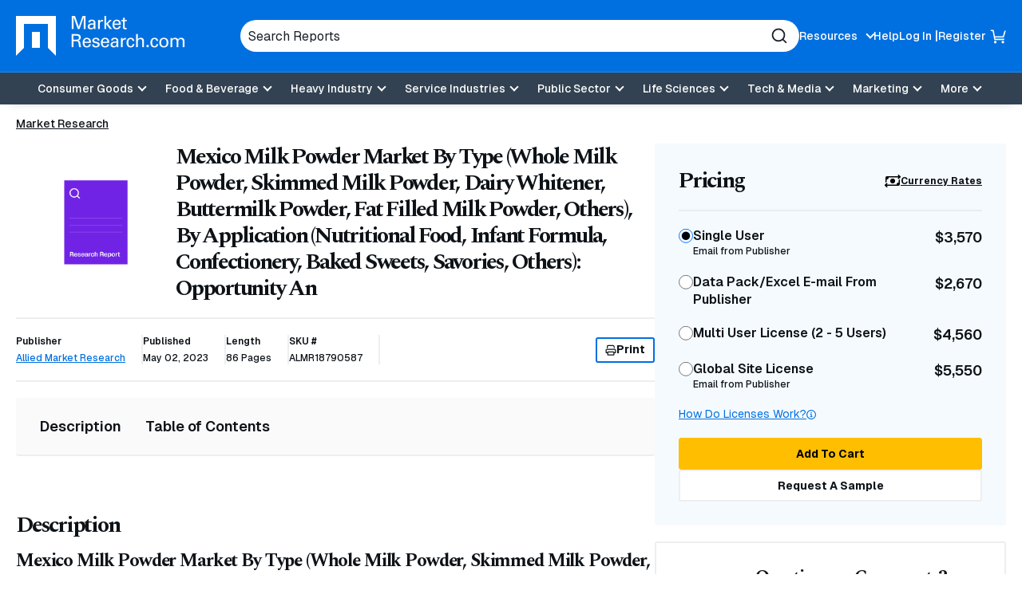

--- FILE ---
content_type: text/html; charset=utf-8
request_url: https://www.google.com/recaptcha/api2/anchor?ar=1&k=6Le_6BsTAAAAAIs1JBRiYcBjIYIwjRTBuU_rn0xQ&co=aHR0cHM6Ly93d3cubWFya2V0cmVzZWFyY2guY29tOjQ0Mw..&hl=en&v=N67nZn4AqZkNcbeMu4prBgzg&size=normal&anchor-ms=20000&execute-ms=30000&cb=5j15paled9ry
body_size: 49527
content:
<!DOCTYPE HTML><html dir="ltr" lang="en"><head><meta http-equiv="Content-Type" content="text/html; charset=UTF-8">
<meta http-equiv="X-UA-Compatible" content="IE=edge">
<title>reCAPTCHA</title>
<style type="text/css">
/* cyrillic-ext */
@font-face {
  font-family: 'Roboto';
  font-style: normal;
  font-weight: 400;
  font-stretch: 100%;
  src: url(//fonts.gstatic.com/s/roboto/v48/KFO7CnqEu92Fr1ME7kSn66aGLdTylUAMa3GUBHMdazTgWw.woff2) format('woff2');
  unicode-range: U+0460-052F, U+1C80-1C8A, U+20B4, U+2DE0-2DFF, U+A640-A69F, U+FE2E-FE2F;
}
/* cyrillic */
@font-face {
  font-family: 'Roboto';
  font-style: normal;
  font-weight: 400;
  font-stretch: 100%;
  src: url(//fonts.gstatic.com/s/roboto/v48/KFO7CnqEu92Fr1ME7kSn66aGLdTylUAMa3iUBHMdazTgWw.woff2) format('woff2');
  unicode-range: U+0301, U+0400-045F, U+0490-0491, U+04B0-04B1, U+2116;
}
/* greek-ext */
@font-face {
  font-family: 'Roboto';
  font-style: normal;
  font-weight: 400;
  font-stretch: 100%;
  src: url(//fonts.gstatic.com/s/roboto/v48/KFO7CnqEu92Fr1ME7kSn66aGLdTylUAMa3CUBHMdazTgWw.woff2) format('woff2');
  unicode-range: U+1F00-1FFF;
}
/* greek */
@font-face {
  font-family: 'Roboto';
  font-style: normal;
  font-weight: 400;
  font-stretch: 100%;
  src: url(//fonts.gstatic.com/s/roboto/v48/KFO7CnqEu92Fr1ME7kSn66aGLdTylUAMa3-UBHMdazTgWw.woff2) format('woff2');
  unicode-range: U+0370-0377, U+037A-037F, U+0384-038A, U+038C, U+038E-03A1, U+03A3-03FF;
}
/* math */
@font-face {
  font-family: 'Roboto';
  font-style: normal;
  font-weight: 400;
  font-stretch: 100%;
  src: url(//fonts.gstatic.com/s/roboto/v48/KFO7CnqEu92Fr1ME7kSn66aGLdTylUAMawCUBHMdazTgWw.woff2) format('woff2');
  unicode-range: U+0302-0303, U+0305, U+0307-0308, U+0310, U+0312, U+0315, U+031A, U+0326-0327, U+032C, U+032F-0330, U+0332-0333, U+0338, U+033A, U+0346, U+034D, U+0391-03A1, U+03A3-03A9, U+03B1-03C9, U+03D1, U+03D5-03D6, U+03F0-03F1, U+03F4-03F5, U+2016-2017, U+2034-2038, U+203C, U+2040, U+2043, U+2047, U+2050, U+2057, U+205F, U+2070-2071, U+2074-208E, U+2090-209C, U+20D0-20DC, U+20E1, U+20E5-20EF, U+2100-2112, U+2114-2115, U+2117-2121, U+2123-214F, U+2190, U+2192, U+2194-21AE, U+21B0-21E5, U+21F1-21F2, U+21F4-2211, U+2213-2214, U+2216-22FF, U+2308-230B, U+2310, U+2319, U+231C-2321, U+2336-237A, U+237C, U+2395, U+239B-23B7, U+23D0, U+23DC-23E1, U+2474-2475, U+25AF, U+25B3, U+25B7, U+25BD, U+25C1, U+25CA, U+25CC, U+25FB, U+266D-266F, U+27C0-27FF, U+2900-2AFF, U+2B0E-2B11, U+2B30-2B4C, U+2BFE, U+3030, U+FF5B, U+FF5D, U+1D400-1D7FF, U+1EE00-1EEFF;
}
/* symbols */
@font-face {
  font-family: 'Roboto';
  font-style: normal;
  font-weight: 400;
  font-stretch: 100%;
  src: url(//fonts.gstatic.com/s/roboto/v48/KFO7CnqEu92Fr1ME7kSn66aGLdTylUAMaxKUBHMdazTgWw.woff2) format('woff2');
  unicode-range: U+0001-000C, U+000E-001F, U+007F-009F, U+20DD-20E0, U+20E2-20E4, U+2150-218F, U+2190, U+2192, U+2194-2199, U+21AF, U+21E6-21F0, U+21F3, U+2218-2219, U+2299, U+22C4-22C6, U+2300-243F, U+2440-244A, U+2460-24FF, U+25A0-27BF, U+2800-28FF, U+2921-2922, U+2981, U+29BF, U+29EB, U+2B00-2BFF, U+4DC0-4DFF, U+FFF9-FFFB, U+10140-1018E, U+10190-1019C, U+101A0, U+101D0-101FD, U+102E0-102FB, U+10E60-10E7E, U+1D2C0-1D2D3, U+1D2E0-1D37F, U+1F000-1F0FF, U+1F100-1F1AD, U+1F1E6-1F1FF, U+1F30D-1F30F, U+1F315, U+1F31C, U+1F31E, U+1F320-1F32C, U+1F336, U+1F378, U+1F37D, U+1F382, U+1F393-1F39F, U+1F3A7-1F3A8, U+1F3AC-1F3AF, U+1F3C2, U+1F3C4-1F3C6, U+1F3CA-1F3CE, U+1F3D4-1F3E0, U+1F3ED, U+1F3F1-1F3F3, U+1F3F5-1F3F7, U+1F408, U+1F415, U+1F41F, U+1F426, U+1F43F, U+1F441-1F442, U+1F444, U+1F446-1F449, U+1F44C-1F44E, U+1F453, U+1F46A, U+1F47D, U+1F4A3, U+1F4B0, U+1F4B3, U+1F4B9, U+1F4BB, U+1F4BF, U+1F4C8-1F4CB, U+1F4D6, U+1F4DA, U+1F4DF, U+1F4E3-1F4E6, U+1F4EA-1F4ED, U+1F4F7, U+1F4F9-1F4FB, U+1F4FD-1F4FE, U+1F503, U+1F507-1F50B, U+1F50D, U+1F512-1F513, U+1F53E-1F54A, U+1F54F-1F5FA, U+1F610, U+1F650-1F67F, U+1F687, U+1F68D, U+1F691, U+1F694, U+1F698, U+1F6AD, U+1F6B2, U+1F6B9-1F6BA, U+1F6BC, U+1F6C6-1F6CF, U+1F6D3-1F6D7, U+1F6E0-1F6EA, U+1F6F0-1F6F3, U+1F6F7-1F6FC, U+1F700-1F7FF, U+1F800-1F80B, U+1F810-1F847, U+1F850-1F859, U+1F860-1F887, U+1F890-1F8AD, U+1F8B0-1F8BB, U+1F8C0-1F8C1, U+1F900-1F90B, U+1F93B, U+1F946, U+1F984, U+1F996, U+1F9E9, U+1FA00-1FA6F, U+1FA70-1FA7C, U+1FA80-1FA89, U+1FA8F-1FAC6, U+1FACE-1FADC, U+1FADF-1FAE9, U+1FAF0-1FAF8, U+1FB00-1FBFF;
}
/* vietnamese */
@font-face {
  font-family: 'Roboto';
  font-style: normal;
  font-weight: 400;
  font-stretch: 100%;
  src: url(//fonts.gstatic.com/s/roboto/v48/KFO7CnqEu92Fr1ME7kSn66aGLdTylUAMa3OUBHMdazTgWw.woff2) format('woff2');
  unicode-range: U+0102-0103, U+0110-0111, U+0128-0129, U+0168-0169, U+01A0-01A1, U+01AF-01B0, U+0300-0301, U+0303-0304, U+0308-0309, U+0323, U+0329, U+1EA0-1EF9, U+20AB;
}
/* latin-ext */
@font-face {
  font-family: 'Roboto';
  font-style: normal;
  font-weight: 400;
  font-stretch: 100%;
  src: url(//fonts.gstatic.com/s/roboto/v48/KFO7CnqEu92Fr1ME7kSn66aGLdTylUAMa3KUBHMdazTgWw.woff2) format('woff2');
  unicode-range: U+0100-02BA, U+02BD-02C5, U+02C7-02CC, U+02CE-02D7, U+02DD-02FF, U+0304, U+0308, U+0329, U+1D00-1DBF, U+1E00-1E9F, U+1EF2-1EFF, U+2020, U+20A0-20AB, U+20AD-20C0, U+2113, U+2C60-2C7F, U+A720-A7FF;
}
/* latin */
@font-face {
  font-family: 'Roboto';
  font-style: normal;
  font-weight: 400;
  font-stretch: 100%;
  src: url(//fonts.gstatic.com/s/roboto/v48/KFO7CnqEu92Fr1ME7kSn66aGLdTylUAMa3yUBHMdazQ.woff2) format('woff2');
  unicode-range: U+0000-00FF, U+0131, U+0152-0153, U+02BB-02BC, U+02C6, U+02DA, U+02DC, U+0304, U+0308, U+0329, U+2000-206F, U+20AC, U+2122, U+2191, U+2193, U+2212, U+2215, U+FEFF, U+FFFD;
}
/* cyrillic-ext */
@font-face {
  font-family: 'Roboto';
  font-style: normal;
  font-weight: 500;
  font-stretch: 100%;
  src: url(//fonts.gstatic.com/s/roboto/v48/KFO7CnqEu92Fr1ME7kSn66aGLdTylUAMa3GUBHMdazTgWw.woff2) format('woff2');
  unicode-range: U+0460-052F, U+1C80-1C8A, U+20B4, U+2DE0-2DFF, U+A640-A69F, U+FE2E-FE2F;
}
/* cyrillic */
@font-face {
  font-family: 'Roboto';
  font-style: normal;
  font-weight: 500;
  font-stretch: 100%;
  src: url(//fonts.gstatic.com/s/roboto/v48/KFO7CnqEu92Fr1ME7kSn66aGLdTylUAMa3iUBHMdazTgWw.woff2) format('woff2');
  unicode-range: U+0301, U+0400-045F, U+0490-0491, U+04B0-04B1, U+2116;
}
/* greek-ext */
@font-face {
  font-family: 'Roboto';
  font-style: normal;
  font-weight: 500;
  font-stretch: 100%;
  src: url(//fonts.gstatic.com/s/roboto/v48/KFO7CnqEu92Fr1ME7kSn66aGLdTylUAMa3CUBHMdazTgWw.woff2) format('woff2');
  unicode-range: U+1F00-1FFF;
}
/* greek */
@font-face {
  font-family: 'Roboto';
  font-style: normal;
  font-weight: 500;
  font-stretch: 100%;
  src: url(//fonts.gstatic.com/s/roboto/v48/KFO7CnqEu92Fr1ME7kSn66aGLdTylUAMa3-UBHMdazTgWw.woff2) format('woff2');
  unicode-range: U+0370-0377, U+037A-037F, U+0384-038A, U+038C, U+038E-03A1, U+03A3-03FF;
}
/* math */
@font-face {
  font-family: 'Roboto';
  font-style: normal;
  font-weight: 500;
  font-stretch: 100%;
  src: url(//fonts.gstatic.com/s/roboto/v48/KFO7CnqEu92Fr1ME7kSn66aGLdTylUAMawCUBHMdazTgWw.woff2) format('woff2');
  unicode-range: U+0302-0303, U+0305, U+0307-0308, U+0310, U+0312, U+0315, U+031A, U+0326-0327, U+032C, U+032F-0330, U+0332-0333, U+0338, U+033A, U+0346, U+034D, U+0391-03A1, U+03A3-03A9, U+03B1-03C9, U+03D1, U+03D5-03D6, U+03F0-03F1, U+03F4-03F5, U+2016-2017, U+2034-2038, U+203C, U+2040, U+2043, U+2047, U+2050, U+2057, U+205F, U+2070-2071, U+2074-208E, U+2090-209C, U+20D0-20DC, U+20E1, U+20E5-20EF, U+2100-2112, U+2114-2115, U+2117-2121, U+2123-214F, U+2190, U+2192, U+2194-21AE, U+21B0-21E5, U+21F1-21F2, U+21F4-2211, U+2213-2214, U+2216-22FF, U+2308-230B, U+2310, U+2319, U+231C-2321, U+2336-237A, U+237C, U+2395, U+239B-23B7, U+23D0, U+23DC-23E1, U+2474-2475, U+25AF, U+25B3, U+25B7, U+25BD, U+25C1, U+25CA, U+25CC, U+25FB, U+266D-266F, U+27C0-27FF, U+2900-2AFF, U+2B0E-2B11, U+2B30-2B4C, U+2BFE, U+3030, U+FF5B, U+FF5D, U+1D400-1D7FF, U+1EE00-1EEFF;
}
/* symbols */
@font-face {
  font-family: 'Roboto';
  font-style: normal;
  font-weight: 500;
  font-stretch: 100%;
  src: url(//fonts.gstatic.com/s/roboto/v48/KFO7CnqEu92Fr1ME7kSn66aGLdTylUAMaxKUBHMdazTgWw.woff2) format('woff2');
  unicode-range: U+0001-000C, U+000E-001F, U+007F-009F, U+20DD-20E0, U+20E2-20E4, U+2150-218F, U+2190, U+2192, U+2194-2199, U+21AF, U+21E6-21F0, U+21F3, U+2218-2219, U+2299, U+22C4-22C6, U+2300-243F, U+2440-244A, U+2460-24FF, U+25A0-27BF, U+2800-28FF, U+2921-2922, U+2981, U+29BF, U+29EB, U+2B00-2BFF, U+4DC0-4DFF, U+FFF9-FFFB, U+10140-1018E, U+10190-1019C, U+101A0, U+101D0-101FD, U+102E0-102FB, U+10E60-10E7E, U+1D2C0-1D2D3, U+1D2E0-1D37F, U+1F000-1F0FF, U+1F100-1F1AD, U+1F1E6-1F1FF, U+1F30D-1F30F, U+1F315, U+1F31C, U+1F31E, U+1F320-1F32C, U+1F336, U+1F378, U+1F37D, U+1F382, U+1F393-1F39F, U+1F3A7-1F3A8, U+1F3AC-1F3AF, U+1F3C2, U+1F3C4-1F3C6, U+1F3CA-1F3CE, U+1F3D4-1F3E0, U+1F3ED, U+1F3F1-1F3F3, U+1F3F5-1F3F7, U+1F408, U+1F415, U+1F41F, U+1F426, U+1F43F, U+1F441-1F442, U+1F444, U+1F446-1F449, U+1F44C-1F44E, U+1F453, U+1F46A, U+1F47D, U+1F4A3, U+1F4B0, U+1F4B3, U+1F4B9, U+1F4BB, U+1F4BF, U+1F4C8-1F4CB, U+1F4D6, U+1F4DA, U+1F4DF, U+1F4E3-1F4E6, U+1F4EA-1F4ED, U+1F4F7, U+1F4F9-1F4FB, U+1F4FD-1F4FE, U+1F503, U+1F507-1F50B, U+1F50D, U+1F512-1F513, U+1F53E-1F54A, U+1F54F-1F5FA, U+1F610, U+1F650-1F67F, U+1F687, U+1F68D, U+1F691, U+1F694, U+1F698, U+1F6AD, U+1F6B2, U+1F6B9-1F6BA, U+1F6BC, U+1F6C6-1F6CF, U+1F6D3-1F6D7, U+1F6E0-1F6EA, U+1F6F0-1F6F3, U+1F6F7-1F6FC, U+1F700-1F7FF, U+1F800-1F80B, U+1F810-1F847, U+1F850-1F859, U+1F860-1F887, U+1F890-1F8AD, U+1F8B0-1F8BB, U+1F8C0-1F8C1, U+1F900-1F90B, U+1F93B, U+1F946, U+1F984, U+1F996, U+1F9E9, U+1FA00-1FA6F, U+1FA70-1FA7C, U+1FA80-1FA89, U+1FA8F-1FAC6, U+1FACE-1FADC, U+1FADF-1FAE9, U+1FAF0-1FAF8, U+1FB00-1FBFF;
}
/* vietnamese */
@font-face {
  font-family: 'Roboto';
  font-style: normal;
  font-weight: 500;
  font-stretch: 100%;
  src: url(//fonts.gstatic.com/s/roboto/v48/KFO7CnqEu92Fr1ME7kSn66aGLdTylUAMa3OUBHMdazTgWw.woff2) format('woff2');
  unicode-range: U+0102-0103, U+0110-0111, U+0128-0129, U+0168-0169, U+01A0-01A1, U+01AF-01B0, U+0300-0301, U+0303-0304, U+0308-0309, U+0323, U+0329, U+1EA0-1EF9, U+20AB;
}
/* latin-ext */
@font-face {
  font-family: 'Roboto';
  font-style: normal;
  font-weight: 500;
  font-stretch: 100%;
  src: url(//fonts.gstatic.com/s/roboto/v48/KFO7CnqEu92Fr1ME7kSn66aGLdTylUAMa3KUBHMdazTgWw.woff2) format('woff2');
  unicode-range: U+0100-02BA, U+02BD-02C5, U+02C7-02CC, U+02CE-02D7, U+02DD-02FF, U+0304, U+0308, U+0329, U+1D00-1DBF, U+1E00-1E9F, U+1EF2-1EFF, U+2020, U+20A0-20AB, U+20AD-20C0, U+2113, U+2C60-2C7F, U+A720-A7FF;
}
/* latin */
@font-face {
  font-family: 'Roboto';
  font-style: normal;
  font-weight: 500;
  font-stretch: 100%;
  src: url(//fonts.gstatic.com/s/roboto/v48/KFO7CnqEu92Fr1ME7kSn66aGLdTylUAMa3yUBHMdazQ.woff2) format('woff2');
  unicode-range: U+0000-00FF, U+0131, U+0152-0153, U+02BB-02BC, U+02C6, U+02DA, U+02DC, U+0304, U+0308, U+0329, U+2000-206F, U+20AC, U+2122, U+2191, U+2193, U+2212, U+2215, U+FEFF, U+FFFD;
}
/* cyrillic-ext */
@font-face {
  font-family: 'Roboto';
  font-style: normal;
  font-weight: 900;
  font-stretch: 100%;
  src: url(//fonts.gstatic.com/s/roboto/v48/KFO7CnqEu92Fr1ME7kSn66aGLdTylUAMa3GUBHMdazTgWw.woff2) format('woff2');
  unicode-range: U+0460-052F, U+1C80-1C8A, U+20B4, U+2DE0-2DFF, U+A640-A69F, U+FE2E-FE2F;
}
/* cyrillic */
@font-face {
  font-family: 'Roboto';
  font-style: normal;
  font-weight: 900;
  font-stretch: 100%;
  src: url(//fonts.gstatic.com/s/roboto/v48/KFO7CnqEu92Fr1ME7kSn66aGLdTylUAMa3iUBHMdazTgWw.woff2) format('woff2');
  unicode-range: U+0301, U+0400-045F, U+0490-0491, U+04B0-04B1, U+2116;
}
/* greek-ext */
@font-face {
  font-family: 'Roboto';
  font-style: normal;
  font-weight: 900;
  font-stretch: 100%;
  src: url(//fonts.gstatic.com/s/roboto/v48/KFO7CnqEu92Fr1ME7kSn66aGLdTylUAMa3CUBHMdazTgWw.woff2) format('woff2');
  unicode-range: U+1F00-1FFF;
}
/* greek */
@font-face {
  font-family: 'Roboto';
  font-style: normal;
  font-weight: 900;
  font-stretch: 100%;
  src: url(//fonts.gstatic.com/s/roboto/v48/KFO7CnqEu92Fr1ME7kSn66aGLdTylUAMa3-UBHMdazTgWw.woff2) format('woff2');
  unicode-range: U+0370-0377, U+037A-037F, U+0384-038A, U+038C, U+038E-03A1, U+03A3-03FF;
}
/* math */
@font-face {
  font-family: 'Roboto';
  font-style: normal;
  font-weight: 900;
  font-stretch: 100%;
  src: url(//fonts.gstatic.com/s/roboto/v48/KFO7CnqEu92Fr1ME7kSn66aGLdTylUAMawCUBHMdazTgWw.woff2) format('woff2');
  unicode-range: U+0302-0303, U+0305, U+0307-0308, U+0310, U+0312, U+0315, U+031A, U+0326-0327, U+032C, U+032F-0330, U+0332-0333, U+0338, U+033A, U+0346, U+034D, U+0391-03A1, U+03A3-03A9, U+03B1-03C9, U+03D1, U+03D5-03D6, U+03F0-03F1, U+03F4-03F5, U+2016-2017, U+2034-2038, U+203C, U+2040, U+2043, U+2047, U+2050, U+2057, U+205F, U+2070-2071, U+2074-208E, U+2090-209C, U+20D0-20DC, U+20E1, U+20E5-20EF, U+2100-2112, U+2114-2115, U+2117-2121, U+2123-214F, U+2190, U+2192, U+2194-21AE, U+21B0-21E5, U+21F1-21F2, U+21F4-2211, U+2213-2214, U+2216-22FF, U+2308-230B, U+2310, U+2319, U+231C-2321, U+2336-237A, U+237C, U+2395, U+239B-23B7, U+23D0, U+23DC-23E1, U+2474-2475, U+25AF, U+25B3, U+25B7, U+25BD, U+25C1, U+25CA, U+25CC, U+25FB, U+266D-266F, U+27C0-27FF, U+2900-2AFF, U+2B0E-2B11, U+2B30-2B4C, U+2BFE, U+3030, U+FF5B, U+FF5D, U+1D400-1D7FF, U+1EE00-1EEFF;
}
/* symbols */
@font-face {
  font-family: 'Roboto';
  font-style: normal;
  font-weight: 900;
  font-stretch: 100%;
  src: url(//fonts.gstatic.com/s/roboto/v48/KFO7CnqEu92Fr1ME7kSn66aGLdTylUAMaxKUBHMdazTgWw.woff2) format('woff2');
  unicode-range: U+0001-000C, U+000E-001F, U+007F-009F, U+20DD-20E0, U+20E2-20E4, U+2150-218F, U+2190, U+2192, U+2194-2199, U+21AF, U+21E6-21F0, U+21F3, U+2218-2219, U+2299, U+22C4-22C6, U+2300-243F, U+2440-244A, U+2460-24FF, U+25A0-27BF, U+2800-28FF, U+2921-2922, U+2981, U+29BF, U+29EB, U+2B00-2BFF, U+4DC0-4DFF, U+FFF9-FFFB, U+10140-1018E, U+10190-1019C, U+101A0, U+101D0-101FD, U+102E0-102FB, U+10E60-10E7E, U+1D2C0-1D2D3, U+1D2E0-1D37F, U+1F000-1F0FF, U+1F100-1F1AD, U+1F1E6-1F1FF, U+1F30D-1F30F, U+1F315, U+1F31C, U+1F31E, U+1F320-1F32C, U+1F336, U+1F378, U+1F37D, U+1F382, U+1F393-1F39F, U+1F3A7-1F3A8, U+1F3AC-1F3AF, U+1F3C2, U+1F3C4-1F3C6, U+1F3CA-1F3CE, U+1F3D4-1F3E0, U+1F3ED, U+1F3F1-1F3F3, U+1F3F5-1F3F7, U+1F408, U+1F415, U+1F41F, U+1F426, U+1F43F, U+1F441-1F442, U+1F444, U+1F446-1F449, U+1F44C-1F44E, U+1F453, U+1F46A, U+1F47D, U+1F4A3, U+1F4B0, U+1F4B3, U+1F4B9, U+1F4BB, U+1F4BF, U+1F4C8-1F4CB, U+1F4D6, U+1F4DA, U+1F4DF, U+1F4E3-1F4E6, U+1F4EA-1F4ED, U+1F4F7, U+1F4F9-1F4FB, U+1F4FD-1F4FE, U+1F503, U+1F507-1F50B, U+1F50D, U+1F512-1F513, U+1F53E-1F54A, U+1F54F-1F5FA, U+1F610, U+1F650-1F67F, U+1F687, U+1F68D, U+1F691, U+1F694, U+1F698, U+1F6AD, U+1F6B2, U+1F6B9-1F6BA, U+1F6BC, U+1F6C6-1F6CF, U+1F6D3-1F6D7, U+1F6E0-1F6EA, U+1F6F0-1F6F3, U+1F6F7-1F6FC, U+1F700-1F7FF, U+1F800-1F80B, U+1F810-1F847, U+1F850-1F859, U+1F860-1F887, U+1F890-1F8AD, U+1F8B0-1F8BB, U+1F8C0-1F8C1, U+1F900-1F90B, U+1F93B, U+1F946, U+1F984, U+1F996, U+1F9E9, U+1FA00-1FA6F, U+1FA70-1FA7C, U+1FA80-1FA89, U+1FA8F-1FAC6, U+1FACE-1FADC, U+1FADF-1FAE9, U+1FAF0-1FAF8, U+1FB00-1FBFF;
}
/* vietnamese */
@font-face {
  font-family: 'Roboto';
  font-style: normal;
  font-weight: 900;
  font-stretch: 100%;
  src: url(//fonts.gstatic.com/s/roboto/v48/KFO7CnqEu92Fr1ME7kSn66aGLdTylUAMa3OUBHMdazTgWw.woff2) format('woff2');
  unicode-range: U+0102-0103, U+0110-0111, U+0128-0129, U+0168-0169, U+01A0-01A1, U+01AF-01B0, U+0300-0301, U+0303-0304, U+0308-0309, U+0323, U+0329, U+1EA0-1EF9, U+20AB;
}
/* latin-ext */
@font-face {
  font-family: 'Roboto';
  font-style: normal;
  font-weight: 900;
  font-stretch: 100%;
  src: url(//fonts.gstatic.com/s/roboto/v48/KFO7CnqEu92Fr1ME7kSn66aGLdTylUAMa3KUBHMdazTgWw.woff2) format('woff2');
  unicode-range: U+0100-02BA, U+02BD-02C5, U+02C7-02CC, U+02CE-02D7, U+02DD-02FF, U+0304, U+0308, U+0329, U+1D00-1DBF, U+1E00-1E9F, U+1EF2-1EFF, U+2020, U+20A0-20AB, U+20AD-20C0, U+2113, U+2C60-2C7F, U+A720-A7FF;
}
/* latin */
@font-face {
  font-family: 'Roboto';
  font-style: normal;
  font-weight: 900;
  font-stretch: 100%;
  src: url(//fonts.gstatic.com/s/roboto/v48/KFO7CnqEu92Fr1ME7kSn66aGLdTylUAMa3yUBHMdazQ.woff2) format('woff2');
  unicode-range: U+0000-00FF, U+0131, U+0152-0153, U+02BB-02BC, U+02C6, U+02DA, U+02DC, U+0304, U+0308, U+0329, U+2000-206F, U+20AC, U+2122, U+2191, U+2193, U+2212, U+2215, U+FEFF, U+FFFD;
}

</style>
<link rel="stylesheet" type="text/css" href="https://www.gstatic.com/recaptcha/releases/N67nZn4AqZkNcbeMu4prBgzg/styles__ltr.css">
<script nonce="0b9gNxjVsgGPC-EnxDonDw" type="text/javascript">window['__recaptcha_api'] = 'https://www.google.com/recaptcha/api2/';</script>
<script type="text/javascript" src="https://www.gstatic.com/recaptcha/releases/N67nZn4AqZkNcbeMu4prBgzg/recaptcha__en.js" nonce="0b9gNxjVsgGPC-EnxDonDw">
      
    </script></head>
<body><div id="rc-anchor-alert" class="rc-anchor-alert"></div>
<input type="hidden" id="recaptcha-token" value="[base64]">
<script type="text/javascript" nonce="0b9gNxjVsgGPC-EnxDonDw">
      recaptcha.anchor.Main.init("[\x22ainput\x22,[\x22bgdata\x22,\x22\x22,\[base64]/[base64]/[base64]/bmV3IHJbeF0oY1swXSk6RT09Mj9uZXcgclt4XShjWzBdLGNbMV0pOkU9PTM/bmV3IHJbeF0oY1swXSxjWzFdLGNbMl0pOkU9PTQ/[base64]/[base64]/[base64]/[base64]/[base64]/[base64]/[base64]/[base64]\x22,\[base64]\\u003d\\u003d\x22,\x22wrN4H8Khwp/CrhMcWsOZw7EzwqPDuwbCmsOlLcKlE8OxOU/DsSDCssOKw7zCrz4wecOvw6jCl8O2I3XDusOrwrMDwpjDlsOvKMOSw6jCm8KHwqXCrMO0w6TCq8OHcMO4w6/Dr1V2IkHChMKTw5TDosOqMSY1D8K1Zkxwwr8ww6rDpsOswrPCo2jCpVIDw5FlM8KaBsOAQMKLwqsqw7bDsVAgw7lMw5PClMKvw6orw5xbwqbDu8KLWjg0wp5zPMKJVMOvdMO+eDTDnTUTSsOxwr7CnsO9wr0owpwYwrBZwpt+wrU/RUfDhiZzUinCicKww5EjM8OHwroGw5PCmTbCtSVbw4nCuMOpwoM7w4c4CsOMwpsOH1NHdsKbSBzDlSLCp8Omwrpgwp1kwozCk0jCsiguTkA4GMO/[base64]/Cm8O2JcKeXMKvbVccw7DCuhYDOAYMwrbChxzDhcKUw5DDlVXCksOSKRrCsMK8HMKfwoXCqFhre8K9I8O8UsKhGsObw5LCgF/CsMKOYnUxwqpzC8OGP20TDMKjM8O1w4/Dp8Kmw4HCr8OIF8KQfihBw6jCtcKJw6hswqHDh3LCgsOvwrHCt1nCty7DtFwnw4XCr0VLw6PCsRzDonh7wqfDnmnDnMOYbWXCncO3wpFza8K5AEorEsK6w5R9w53DtMKjw5jCgR47b8O0w6XDv8KJwqxbwqoxVMKTY1XDr1zDgsKXwp/Ci8KQwpZVwoTDim/CsB7CosK+w5BfRHFIfVvCln7CvRPCscKpwqTDucORDsOvbsOzwpkuK8KLwoBhw6FlwpBwwoJ6K8OBw5DCkjHCuMK9cWc5D8KFwobDgz1NwpNjS8KTEsOWVSzCkXJcMEPCjzR/w4Yqe8KuA8Kww7bDqX3ClgLDpMKrR8O1wrDCtVLCkkzCoHPCtypKG8Kcwr/CjAwFwqFPw4HCl0dQOXYqFCcRwpzDswfDr8OHWjDCk8OeSBZ8wqItwpZgwp9wwpHDhkwZw5vDvgHCj8OtHlvCoC8pwqjChD4bJ1TCqREwYMOteEbCkHUrw4rDusKIwogDZWbCq0MbDsKwC8O/wq7DohTCqGHDlcO4VMKow7TChcOrw4N/BQ/DkcK0WsKxw6FfNMONw7Y8wqrCi8KMEMKPw5UFw5slb8OnXlDCo8O8wrVTw5zCgsKkw6nDl8OLORXDjsKCFQvCtV/Cg1bChMKvw7UyasOMbHhPDjN4N2kJw4PCsQ88w7LDukPDucOiwo8hw4TCq34oJxnDqEoBCUPDtzdsw78pPB7ChMO7wrTCsx94w4g4w5XDscK4wq/[base64]/AnVAwotuG0nCpS/[base64]/[base64]/CoHzDgR/CgMOveXlowrUEw5TDosK+w4nDnWPCuMOZw6jCjcO9JwjCuzDDg8OqLsKiLsOTVsKuZcKww6/Ds8KCw6VEZ2TCnCTCoMOgbcKNwqHCtcOJE0U5ZcOywrtkdzNfwpt+BBTDmcOcPMKUwqVKdcKhw4ESw5TDl8K3w67DisOSwo7CksOQF3HCjwx8wrDDnATDql7CjsOgWsKTw5opfcKzw5N/LcKcw6xfIVsew4UUwqvCqcKhwrbDkMOfSk8pVMOMw7/Cu2jClMKFYcKTwpHCsMOKw43CkSXDm8OzwpRAE8OmCEEWZcOlM0PDl3UgT8ObH8K5wrxHDMOhwqHCpEY3PH8nw5dvwrnDvcOOwo3Cj8KoSSVqXMKMw5gPw5/CjX9PLcKZwoTCmcOWMxdyPMOMw4l8woPCuMKuA2vCnXnCqsK/w4dlw7TDrMKnUMK7LinDiMOqKkvCr8OjwrnCk8KdwpRvw7/CpMKoYcKBaMKtTVTDjcO0dMKbwqkwUyp7w5PDssOyCWUWP8OVw4wDwrLCmcO1EsOnw5MNw5Ipcmtgw71vw5JJBRRww74Cwp7Cu8KGwqrCtsOPIW7Dn3HDuMOiw50CwpF9wrk/w6sxw59UwpfDnsOsZcKhTcOkXHEPwrTDrsKlw7jCusOVwrZUw5PCvcOSaQMEH8K0DcOfFWETwqzDs8OTEsOFUx41w4/Cik/Cs0xcD8KTeRxlwqXCrsK0w4vDukJYwr8JworDo1LCvw3Cl8KIwp7CmQtqXMKfwo3CsTbCsTcZw4Inwp3Dv8OsKyVFw70rwofDmsO9w7V8Cn/Di8OuIsOpB8KCJVw2dRQOKMOJw5wJKibCr8KWb8KuSsKWwpTCqMO5wqsqMcK8T8K4H3RAX8KhUsK8OsKDw6oLO8OhwrfDuMOdT2jCj3HDnMKTCMKxwpQcw6TDuMO/w6XChcKSKGXDusOKKFzDusKUw7LCpMKaZ2zCncKhX8Onwqx9wqzCmsOjfwfCqyZjXsKnw53Cux7Cqj0Fc0/Cs8OJRXfDoybCg8OfGnUFLHrCvz7Cu8KTYTTCqE7Dt8OcfcO3w75Nw5rDq8Ocwrd+w57DshNvwojChD7CkhnDt8OKw4kkYgrCtsOHw4PDnhTCscKRE8OEw4oPZsOBRGTCmsKrw4/DuR3DpBk4wr18T3x4bBJ7wo09w5TCkSd7QMK/w65hLMOgw6vDksOdwoLDnzpiwrcsw6Euw7B/RCHDgDgROMKPwqvDhhTDgxBjDBbCgsO5DcOgw7PDg3HCnlpmw4MPwoPDijLDui3DmcOFGsOEwrobGGjCq8OpP8KJZMKkdcO8dMKpTcKlwqfDtkEtwpMOZW1/w5NIwpgZbVAUL8KlFsOCw67Dt8KZKgrCkjVOfT3DgCvCvk3CuMKyYsKNZFTDngVFNcKVwozCm8Kmw7wxX1Rjwo0/[base64]/DqcOdwrXDrMKZesO9w5jCgsO0w6HDkVhLNR/CscKmF8OSwqsgJ2Bdw4oQEkrDo8Ouw47DtMOqMFTCkDDDp37Cu8OJw701UirCgcKWw7pZwoDCkGYrc8K6w5Etcj/[base64]/CgVvChMK3csKwfitYdcKpw5VYQcO8cgdZf8OXWT/CjQ8owqYIbcKCKn/CtDbCrMK7QcO+w6vDql7DmirDnh9bE8Oyw4TCoXtZWHHCtcKDFMKFw40Aw6omw7/CssOKPlUcAUlENsKEfsOkP8OOY8O7Ui9HND0uwq0UJ8KYQcKVasOywrvDpsOswrsIw7jCpi4Qw60aw7nCq8KoSMKJPkEdw4LClUobKlNBPTwAw7MdNsO1w5PChCLDig/Dp1gmfsKYB8KDw4XCj8KVdjHCksKcekDDksKPHcOHETs/EsO4wrXDhMK2wpTCoCfDscO1V8KnwrzDtMOzQ8KiH8K0w4lIEyk2w4DCn0PCi8OdRwzDsUzCtTEVw4jCt29xC8OYwqLCqVTDuhg/w48JwqXDk0rCoQTDumLDqcOUKsOVw5NSSsKmKHbDisO3w63DiV4OEsOAw5XDpV/CnFF+JMKFRiXDmsOHagPDsBDDnsKdSMO8wopUNxjCnyLCiR9Dw7HDslXDoMOuwrYIDj5rZCdHMF8WM8O9w54Kf2jDkMOnw77DoMO2w4bDjU7DicKYw7TDjMOaw7QMZVTDgGoDw4PDgsOXDcOCw7HDrz3CjUoVw4EswpdpacO6wr/[base64]/CoEhpw5Z/L2ERwolkSWrCpC3CucOAeV9GSsOJA8OZwphmwqjCvsOzQ25nwp/[base64]/ChGocw69GI8KfJ2/[base64]/DtQHCpBTDqzTCssObwofCvMOVSz0xecOhw4TDjsOPwonClcOPIHrCiAnDn8O0S8Kmw6FxwqXDgsOlwpBGw7R4UQgkw5DCv8O7C8Otw6NIwovDl3rDlSPCucO/w6TDqMOeesOBwr4fwp7CjsOVwqhAwpHCuyjDjznDt20RwprCg2XCsB5GVsK3BMORw51Sw6vDtMOFYsKYVXNdaMOZw4/DlsO9w7zDnMOCw6PCgcK9YMKmET/Clm3DusOzwrLCisKlw5TClsK6CsOww5wvW2ZhdnvDqcOlBMO3wrJqw5gLw6TDn8OOw5AVwqfDjMK+dcOGw7hBw5khUcOUCAfDoV/DhXwNw4jCkcK4QiHDjwwMOErDhsOJRsOyw4ppw63DusKuAW5gfsOfHmExUMOICCHDtzpew5HCtDdLwpnDkD/Drz8Hwpgwwq3DncOawrbCiwAsZcKWAsKGazxDVzvDhjXCr8KjwobCpjxrw4/DrcK9DcKea8KSWMKcw6nCuEXDjMOYw6NPw4NPwr3CtT3CvBM5CcOiw5vDu8KNwoc3fcO7woDClcOsNAnDgSDDrC7DsV8SamPDmMOAwoN3M3rChXd+K1IKw5B0w6/[base64]/CrWQVwpLCk28fwpkCwpjChmw2wrJlw7XCjsOcYDjDqVnCmgLCqQEcw5DDv2HDmzfDlW3CksK1w67Cg1YSccOdw47DpQlPw7fDiRjCqjrDkcKdTMK+TEDCpsOmw63DkEDDtCANwphLwprDscK3FMKnY8OMU8Orwqpbw71Jwr8/w6wSw6rDlEnDtcKowrfDpsKPw7HDs8Ofw5VEYCXDinkhw64hGcOYwr5BB8O4fhtywr8zwrZvwqLDn13DpBHDiHTCq2gWdx5vKcKWWBPCkcODwoNjIsO/GcOIwovCnkPDhsKEW8OZwoAYwro8QAIcw48WwqAdHMKqV8K3Chd8wrrDgcKLwr7CjMOhUsOFw7fDnMK5G8KRWRDDpgvDjErCujXCqsK+wr3DosOYwpTCijpEYHIvccOhwrDCpgMJw5dOf1TDiSvCp8KhwqbCniDCiELCmcKJwqLDrMOFw4rCljw0VcK7bcKUMmvDjT/DiD/DrcKdX2nCgF4Vw79Yw57CncOsEQh0w7k4w7PClT3DnFnDok3DrcOPRV3DsWMYZ3Ylw6Y5w77DmMOsIwhUw4JlWlp6OWMBRWbDqMKkwoDCqlbDg2YXKBFEw7bDtnPCql/CicOiPATCrsKPVUbCpsKGHW4OVA0rWWw9Z1DDmRgKwqh7wpJWNcKmQ8OCwozDqRsRK8OWRzjDrMKkwo3DgMOXwq3Dn8Oqw7PDkAHDr8KFB8Kdwq8Vw4rCgHfDnUzDpFYiw4ZLU8OwAXXDm8Kfw5BpQcK5On/CvgM2wqfDrsKEb8KLwpliJsOGwr1RXMOHw6l4JcKFJ8OrSjxywqrDiDvDocOSBMKywq/Cr8OAwoE2w6bCn0jDnMOowpHClgXDocKGwr1Bw77DpCgCw6xgCFbDvcK4wpvDvHEWP8K5ZcKtGkVKIRvCl8K7w5vCssKqwq53wozDlcOaYhMawo3DrmzCrcKAwpQaTMK4wpHDg8OdIw/DqsKGaU/CgT8vwpbDpzohwptAwowkw50sw5LDosONMsKbw5J5bj4/VMOww6VAwqE2eSdpQBTDgHzCtnQww63DmjotN2c4woJjw7vCrsOXb8OKwo7Dp8KbGcKmFcK/wppfw7vCrBMHwrBTwrw0TMOXw5PDg8OtJ0bDvsOsw5x/YcOgwpbCpsOCEMKGwoU4WzLDphoWw6nCrhLDrcOQAMKYGxBxw4DClAMww7A8csKBbW/DocK4wqABwqvCkcOHCcOTwqFHaMK5eMOiw7Eow4BSw5fCoMOhwr1+w63CqsKJwo/DjMKAHsOMw44mZ2phSsKKY3/CrULCuC3DiMKwJg4vwr0iw5ADw6jCuylAw7bCo8Ktwqc6R8OswrHDqygawpt6UXLCj2Aiw4NGDhVecgPDmgxAEm9Nw7Jpw6V/w7/Cg8Oew7TDu2PCnzB0w6rDsWdLWAXCoMOVdyg3w5xSeSfCu8OXwobDnmXDvsOEwoIhw7/DksOKOcKlw4Egw6nDmcOLasK1IsKdw6vCoAXDnsOoUMO0w6FUw59BfsKVwoNew6cHw7/DtzbDmFTDuz1mQcKBQsKDKMKNw5AuQW07BsK3ahrCvQtIP8KMwqJLKRorwpLDrn7DtMKJR8OpwofDqirDvMOAw6rCjzgOw5fClT7DhsOmw6xYV8KWKMO+w5HCtTdyDsOYw7sZAsKGw7QVwpA/PnZ3wr7Dk8O/wrEoY8Ozw5jClDJYYcO1w6cCcsKqwpd5LcOTwr/ClEvCscOEUsOXA0PDlyMZwqPCmG/Cr0YCw4cmeBVHXwF7w4ZmYRl2w4DDpSdROMKca8O9DFFzH0HDmMK8wokUwpTDtEcGwq3CigJ7GsK7ScK/dnrCsnDDocKbNMKpwpbDk8OQOMKcasOvaBN5w6UvwqDCp3wSVcOiwpBvw57Cu8ONTB3Di8KSw6p5M1bDhzgMw7jCgg7DtsO6ecO/WcO3L8OhDGXCghwbSsO0T8Opwp7CnkxnasKewo5OJxzDocOqwojDgMKvSE92w5nCj1HDpy0Yw4gpw41YwrTCnCAuw6sowpdmwqbCrsKJwqFDMipaL31oI0vCvXrCksO7wrI0w7hEVsONwpNuGzZ2w6JZw5TDh8Klw4dNJDjCvMK4C8O9MMKpw47CvcKqRk3Dp34jZcK/PcOiwqbCviA2Kyc5LcOGWMKnJcKNwoZqw7HCvcKONn7CosKiwq10wr9Jw5/CoUZKw5UcagU1w6zCsUApJzkEw7nDv0kXZhbDusO4UzrDi8O0wosPw5pLe8OeczxCQ8ObHF0gw454wrwJw6/DisOtwr9zOT9owrx/KsOOwqnCknw/ChpLw4oeNnXDssK2wpVEwo07wrTCoMKVwqIowrx7wrbDkMKMw77CskHDncKkbSxpIEJFwo8awpxSX8ORw47DiltGFgPDmcKtwpoTwqpqRsOrw74pW17Cmx91wqIvwp7CsATDtBxmw6/Dj3LDhD/CmcKaw4gTMhskw4J6EcKKfMKAwqnCoFzCujHCsQ3DksK2w7nDocKQdMODBMO3wqBAwpsbU1p1Z8KAM8ObwpcPV31/[base64]/DtcKsw5TDrHsvwowiAMKiw5PDiUjCriZmAcOww4AiBHYiJMO2D8KZXSnDhCjDnCg1w5zCmU59w4vDmSIuw5DDiVAGCB5zJiLCjcKGLjdtNMKkIAwcwqlnISY3Qw50N1plw6/DlMO5wqzDk17DhwFFwoQzw7nCj3/[base64]/DshvCukQQw6vDixsiw5TDgicqPcObwp1Yw4DDn8Okw4bCscOIG8O+w5DClV8/w54Sw7I4AMK5GMK1wrIUSMOmwqo3w40fbMKIw7h/Gy3DvcKLwpQ+wpghH8KgesKIwpzCrMO0fxdjXinCmTjChxnCj8KkB8Ozw43CusKAFxJeEhHCjlpSCj9mE8Kew4gTwoI5SjMBOMOXwphhcsOVwqpdTcOMw6Uhw5fCrS/[base64]/DpgjDisKRYMK0w4ZVwq7Cj8O2woLDhjZDwpB7worDl8K8Z8KYw7zCisO9SMOTaFFmw5gcw49BwqPDrWfCtsOCN25Kw47CmMO5CxoIwpPCjMODw7Z5wpbDn8OEwp/DhmtbKHPCnA9Twr/DhMOBQjjCi8OyFsOuHMObwqrDmidqwrPCr20oCmfCncOqa1NuaxNEwr9nw4AwKMKpdMK0X3UeFyjDksKNPDkjwowDw4VZE8OpcgAqwpvDjyVLw6nCmUNcwrvCkMKjNxVmTTQUH1MUwo/DgMOvw6Vjw7bCiRXDicO9IsOEMVvDoMOdWMKIwrvDm0HCt8OREMOrE3jDuifDgMKudyvDnn/CoMKkRcK/OAhxRVoYACbDk8OQw5E0wrh3PTVjw6XCq8ONw5PCqcKew5rClSMNd8OWbyXDnhtlw7DCn8OYf8KZwrfDvlHCkcKBwrZbEMKewq3DosO/WntPY8KKwrzCjCIiPmdQw43CkcOMw5UlIjXDrsK0w7fCusKPwqjChDo/w7RlwqzDsBLDtMOVQ3FQelYbw7wYTsKUw5ZSUFPDtsOWwqnDqVU5NcK/[base64]/ScOpUcKIwo42ARfDtgxEJcOEDjLCm8Kiw4JcwotBw7MgwpzDi8KUw4/CvGLDm21HNMOfTFtWTmTDhkpEwovCvg7Co8OuHkcnw5cMOk9Dw7/Ch8OpJ1HClEo2dMOWK8KACsK1acO9w4xpwpzCtjs1FmjCjmbDhyHDhmJLV8KSw7NrJ8OqFFYhwqrDocKDGVUVf8OfFcKuwo3Cq33CgScuOFMmwpjCh2HCv3DDq1xcKT5yw4DClUHCtsOaw7prw7ptQz1ew6ohD0VaNcOCw7EDw6Mnw4FjwpnDvMOMw57DhRjDnh/CocKATHosRmTDgMKJwpLCs0/DuR5dei3Ds8OMR8Oww6RUQMKbw4XDqMKRBsKOVMKEwpsTw4RHw5lCwpTCv0XCkV8VS8Kvw7h5w7FIIVVHwpo9woTDuMKGw4/DmkEgRMKyw4PDs0FFwo/DscOZWsOLQFHCvTLDjg/CtsKLdm/Dq8O8aMOzw6lpdg4dRA7DmcOFaCzDtmglZhtYPBbCgWTDosOrPsOCP8OJeyfDuirCrB/[base64]/DvMKYU8K6A15oEMK1w5d2b8K0w6t/[base64]/QHIwMyTCqlMbZsK2GjkGwrDChDJCwpfDjE7ClWrDksKTwrfCpcOqO8OMbcKUOm/CskPCiMOlwqrDs8KYPyHCjcOKTMKnwqjCsyXCrMKRHcKxVGRCbhgVFsKcwo3Cln7CpsOEJsO6w5nDhDjDncOVwo0XwrIFw54nEcKhKQbDqcKBw7fCk8O2wqtAw5U7fC7Ci25GTMOzw5DDrHrDjsO7KsO3bcKAw79Aw4/Dp1nDjHpQbsKoYcOLVGxLTMOvZ8OowoRELMOLfSHCkMKjw4nCp8K1RVrCvRMGbsKSCWjDkMONw7k/w7VjOzgHRsKjHMK1w6fClcOJw4LCu8OBw7zChVLDkMK6w5h8EC/[base64]/DucOEdFVuwr3DrcKpw7Bsw4jCtXbCgMOtw59DwpJDw7LDlcOWw70LehHCvz8iwqAYw6vDksOawrkxJ1hNwpZBw43DoUzClsOew78Cwox6wpsKScOvwrXCrnJgwoMxEGMJwpbDjVnDtjgzw6hiw4/CmmLDsyvDpMORw5hjBMO0wrbCqT0hF8Oew5wowqU2e8KnEsKkw4Bha2I7wqs0woYkGAJEw7k3wp19wpohw7QxKChbTitswoojJAI5I8O9SzbDtwVLF2Ruw71aa8K6Vl/DjXrDukVwfkLDqMKlwoM7Rk3CkVXDtW/DvcOmI8OQdMO2wplhXsKZf8KLw7MhwqzDiildwrcPN8OewoPCm8OyWMOsd8OPRx7CqMK3ZsOqw5VDw75NfUMSdsK4wqfCp37DqWrCjmDDqsOUwpEiwrJcwojChnxVMgcIwqJOaC3CpgYQRjHChgzCn1xKGBgyB1XCosO/KMObfcK8w6jCmgXDqsOHM8O/w6VwW8O1dlHCo8O8PGt8bsOKD0nDlcOrUyDCucOlw7HDhcOND8KKGsK+Vw5LITDDscKLNg7CjsKHw6nCi8O3Q3/ChAcbAMKKPUXCisKmw4cGFMK8wr5PNsKYN8KSw7TDg8K/wqvCj8OOw4VSd8KBwos+bwQOwoPCpsO7PhEHViZ2w48rw6B2O8KmW8Khw7dTIMKdwqd3w5towqrCjWEDw7N1w40IHUIvwq7CsmxoU8Ozw558w58Jw5kOc8OVw7zDh8Kzw5IYZMOrC2PCkS7DocOxw5/DtBXCiA3DisOdw4DCrnbDlCHDkC3DlMKpwr7Co8ONMMKFw5gbHcOrPcK2FsOheMK1w7pGwrlCw5TDgcOpwrxbH8Ozw7/DvhYzacKPw7w5wro1w6s4w6p+VsOQA8ObJMObFz4cXhUlcAzDsCTDpcOaEcKYw7AITRk7OMO7w6rDsC/[base64]/Cmk7DskXCjHDCt8K1w51Hwowlw4MNREp6Ly7CunJ2wp4Qw7BDwofDnCjDmSXDvMKyEwhXw77Dv8Odw7jCjhjCvcKdVMONw4RJwr0BeQpZVsKNw4bDt8OZwoXCg8KKGMOXfRPCkBNawr3CscOUFcKrwpFKwohZJsKSw6xXbUPClMOcwoRAS8KmMT/ClMORSDkqdnw6cDnDp3tnAxvDksK0IBMoTcKRCcK3w77Cp0TDjMOiw5EYw5bCnRrCgsKFNWbDkMOlXcK9MlzDi2TChG1twoQ1w5xxwpjDiETDqMKtBV/CmsKzRm7DrifDinMJw57Dmxo0wqoHw5TCtWMAwpknYMKLBcKXwoXDkmY/w73CnsKZYcO2wodqwqA7woPDuzYNPA7CvmzCqMKlw5/CvFrCrloAbA4HFcKzwqFAwqjDicKXwrfDlXnCpAsKwrpdV8KSwqPChcKHw4/[base64]/[base64]/Dn8K0wqrCgULDs8OKwp9Uw6gKOFDCjXYmXEDCjF3CusKNQcO/[base64]/DkjbCjMOjw6JewpphIcOUw5XCr8Oiw6Epw51hA8OGdV9qwro+fxjDrMOQXsOPw4bCjEYqRQHDrC3DisKMw5LCkMOMwq/[base64]/ClcOMw5cjwoXDmcK/w5PCmAocBMO3QsOyHE3DsGNRw4PCjmJ2w6PDuSozwpEYw6vDrCTDuFgHOsKEwpYfLMOLAcK4QMKEwrYpw7nCqxTCpsKZAUk8F3XDj1nCsy9pwqRdeMOsFGohY8OtwrzCoWBQwoI2wrfCgQprw7rDsFsKcgTCl8O2woM/VcOhw4HCncOlwptQJU3CtUo7JlgCKsO9KUh4U13Cr8OPFGd3f0pGw5rCpsOpwoXCjcONQVcVC8KPwpQBwrgVw4DDlcK4ZCfDuxhveMONQxzDnMKtCCPDisORCsKyw6VcwrzDmU/DuAzCkj7DlyLClWHCrcOvKwMzwpApw7YCUcKrY8KjZDtQOE/[base64]/DvBnDpMOAS3zDshk0FcOVwonDm8KnaMOiw6rCrwpvw7lrwrtLTCbDjMOJEsKrwq9/FWRGNx9KI8K7BgpfeDnDuCV5RxdjwqzCmS3DiMK4w7zDgcOGw74eJXHCpsKzw54NaBbDuMO/QjVawo4mekRjGsO6w5jDuMKzw6QXw5QbQjnDhVlcAcOdw5RaYsKfw4wkwrFXTMKKwqlpPTA9w6dCMcKkw6xCwq/Cp8OXLgzCvMK2aB0/w486w6ttYw3Ci8KIEk3DlFsdPC1tWgwzw5FnVBXCq07Dr8KhJRBFMsKpMsKswrNUYCjDqyzCslZrw75yd33DnsOmwqvDoTbCicOKVMOIw5YJBxNUMiLDtDxtwrfDu8OfJDfDo8O4PQtgHsORw7/DrMO9w4DCiArCqcOTJ03CtsO8w4MMwpLCrDjCtsO7B8K+w6I5Iz84wojChBdITT7DjgciQx4Qw7kmw6jDn8OGw5YECWIEHSw4wrLCnkbDqkIZM8KNJC/DnMKzQCHDvxXDiMKwXgZXIcKCw5LDoEQuw5DCusO2dcOGw5fCnsOkw6Fow73DsMKKYGLCvQB+wpTDuMOZw686Zg7Dq8O0YMKhw58wP8O3w6/[base64]/[base64]/DqMKZMsK9CsK3w4hDw5N4wpjCjB3CvCsUw5XCi1IBw6vCgSzDsMK1GsOtTyozB8OnMxswwoHCvcONw7hcQMKPBm/CnDXDph3CmcOVOwNLf8Ofw63CikfCnMObwrbCnUd3Xn/CosOSw4HCscOJwrTCiBAfwonDucK1wo9ew6Ztw64qABUNw5rDlMKCLVzCuMOgdhjDiljDrsO1OQpLwr0Kw5BrwpJjw5nDtSUWw4IoBMOdw4oIwpvDuQZQQ8O6wprDi8OYPcK/[base64]/DmGVON8KkfMOHHcO2w6lwJz9bw75YexpmXsOHSBs/CsKGXG8Cw7rCgzwIHC5KPMOWwp8YRFrChcOsTMO8wpXDtlcmcMOMw4obc8O5JDpJwpRSQB/DrcOyZ8OOwpzDgkrDoDk/w4V4ZsK9wpTCpjBZUcOCwptKNcOhwrpjw4TCssKrFj7CvMKAQ07DkihGw60zE8KrZMOzSMOzwrIwwo/Cln1Mwpgsw5sdwoV0wrwbS8KnFl9QwrppwqdMLy/CjcOzwqvCjjYFw6hoJMOjwpPDjcKyRj9Qw7rCtUjCrBnDr8KLSxAIw7PCi1MfwqDCiQNXZ27CqsOEw4Azwr/[base64]/[base64]/[base64]/[base64]/H008wrQLw7/[base64]/DqcOpGsOWRsOSO8OyTcOkw6N5wqPCnMKGw6/CgsOOw7nDocO2asOjw6QZw498MsONw6wxw5jDiwcaQlUNw7hkwqR2FAx5WcOJwpfCt8KtwrDCrSrDnFI+GcOwQcOwdsKvw73CpsOVeQfDnU4IMGrDocKxE8O4Pj1YTMOeM27DucOmXsKgwpjCpMOWH8Klw4LCun/DrhfDqxnCvsKDwpLDjcOgPGgJGHVVARnCm8OCw6LCg8KJwqjDlcKPesK1ChVBXlYOwo16csONIkDCscK5w5h2w7LCuHVCwoTCk8K8w4rCgQvDqsK4w7TDr8ORw6FFwol4a8Kkwr7DssOmJMK6J8Kpwq3CvMOCZ1vDuTrDpU/CpcOLw6VYA0dECsOmwpoyMMKwwpnDtMOhfBDDlcObCsOPwo7DssK2TcK6OxQsX3jCicOiHMO5ZXx/[base64]/CjsOswqd5CcO6wonDrcO9E8OIfcK3wrfCpsKVwrzDrDpKw4PCvsKlRcKBWcKEO8KNBWLCm03DksONU8OtAiMfwqJQwq3DpWrDs29AFsKzTXnCg3kpwp8fCm3DpiHCmnXCjlDDtcOHw6/Ds8OowpLCgRvDknHDkcOKwqdBDMK1w54ywrbCskxKw51iCy3CoVjDrcKhwpwGCk3Cry3DpcK6TnfDv1RBFHw+woUkWcKbw7/[base64]/DkloqRcOARsKWIcKuc8OoBxZZWsKLw67Ci8OjwrXCucKpZzBiK8KVGVMPwrnDssK3wrbDmMK6XcORFiFFShMwKWRaT8O2QMKMwoHCk8KLwqZWw5fCtcOgw4AhYsOVMcOSccOPwoorw4/CkcK7wrvDr8OnwrkyO07ChwvCsMO3bFTCocKTw5TDiwPDgUTCq8Kkwp5ZecO/SMOdw4bCgC7DtBlmwo/Du8KOT8O9w5zDksO0w5JDN8Orw7/[base64]/[base64]/DvMKJeMOGP8KCwqzChsKQw6fCkcKtw7nCqMK7wpRaJCEmwpbDmmDChjtVQ8OVZ8O7wrTDisOdw68Qwr/CnsOHw789TG9jCSx6wpNmw6zDocOzQMKkHzXCk8KrwoXDvMO6JsOfQ8OkR8OxUMKJdRPDuQbCuC7Dg1LCg8OAbxPDhnPDnsKiw5MfwqTDlxR2wqDDr8ODfMKaYEBsY1IqwppVZsKrwpzDoSZ3LsKPwpoNw7AfE3HCqANgaW4dJTDDrllkeW/DvSnCgGlSw43CjjV3w7HDrMK2VyUWwpjCiMKtwoJ/wq1bwqdTUMO+w7jCmXbDh1nCkWVow4LDqk3ClcKIwp0Swq8RRcK/[base64]/wr4KNhBew5IWTVrCoR/DlTY1aMONWMKQw4zDsmLDrcOOw7nDiFvDpTXCrAXDpsKJw5czwr8cKGwpDsKtwofCrw/CqcO/wr/CiR0NFA9iFmfDrGZHw4HCqitmwoY3AnLCvcKcw4fDs8OxSUXChgzCocKLDMOQBGUuwrzDo8ORwoHCq34xAsKrHsOkwpzClk7CjCDDt0XCgSPCrQFTIsKbbnZWOCQwwrkGUcOkw6krZcKpbxkSdG7DpiDCtMK5Iy3DrwwnEcKeB0/CusOuBWvDg8OXasOdBBU8w6XDjsOhYz3CkMOrdwfDuXY/wrtpwrxywpYqwqIywp0LenHCuVHDusORQwU3IlrCmMOvwrIqH1nCrMOpTCzCtSvDtcKBI8OsO8KuW8O0wrJsw73DnkrCpzrDjTIZw5zCusK8XCJtwodxZ8O+RcO1w7I1McOnOk1pYmxlwqcBDB/CtzXDo8K1aELDtcKiwoHDq8KcDx87wr/CnsO2wpfCt3HCii4iQwhUDsKpN8O5CMODUsKvwoFbwoTCs8OwMMKeRALClxshwrZzcMKnwobDtsKxwoBzwpZxIy3ChzrChjTDgUjCnAUQw54KAz9rMWFWw5cbRcKvwovDqkHCssKqDn/DpDPCpgzDgE9XaB8MTygnw6xXJcKFXcOZw6tKclPCjcOZw7jDjxjClMOdQx5DJxTDvsKpwrY/w5YTwoTDhUlMf8KkPMK+T1vCqngewrfDlsKgwps6w6RCZsOuwo1ewo8pw4IrdcOvwqzCu8KjX8OfM0vCsDBMwpHCiDLDlcKzw5BKPMKJw4/DghYVEwfDtCZ1TlbDh0o2w5HCk8Oqw5pdYg0SDsKVwojDpMOwTsKwwp0JwoU7PMKvwqQuE8OqIlNmI3ZOw5DCusO/[base64]/[base64]/CjhLCqgPDin9tTnJ7wrDCpXIeaT/DpBfDo8OhVh14w7EqEwpnV8KdAcK/JVHCvCLDu8OQw4gKw4J8TVl4w4g+w7jCtCHChX4AN8OUODsRwpFMRsKlOsOmwq3ClC1Iwq9hwp7CnkTCvHLDsMO+HQHDjgHChWtPw4IDBi3DgMK/[base64]/CqcKrwoJxw5XCqGvDjsKPwpnDqMOTwojCqcK5CcKYKsKCYX4TwrQ0w7ZME2nCkVrCpEvCgcOjwodYfsOsCmYqwqdHXcOJGlMdw4LCjMOdw6/CnsKjwoAWT8OEw6LCkwrDnsOAVcOhMTfDoMKMcTvDtcKjw6dBwrHCj8OQwoAqDT/CjsKAHxQew6XCuRdpw5XDigJ7dWInw4lVwotLcsOZX3bChmHCm8O5wo3Cjl9Kw6PCmsOTw4fCpsO6d8OxQGfCjsKVwoLCrcKcw5ZQwpvCnCUYK0Byw57Cv8K7IwkYK8Kpw6J1bUfCq8OlMUPCqklwwr8pw5ZHw5xUD1Mww77DoMKPTz/DpDMxwqHCnDZ9T8Kbw5nCh8Khw7JYw4tvDcOmeCzCtinDjVEaG8KCwqgaw7fDmjRkw7dsUcKgwqbCocKNVy/DrG8GwpDCulswwpVobAbDgSbChcKUw6DCnXjCmxHDhRYlc8K8wpLCj8Ktw5zCqBoMw7rDkMODdATCtcO2w6LCi8KHZRg7w5HCnCYVF28nw6TDmsO4wpLCum5IDEbClhDCj8KiXMKmPVoiw7TDl8KeVcKIwq9hwql4w7/CthHCqGUyYgvDnsKTJsK0w442w73Dk1LDpUIvwp3Cql3CgMO0JQE7MhMZW2TDiCJ0worDtDbDrsK7w5vCtw/DmsOeOcKOwqbCqcKWZ8OODWDDrjIrJsOkHXvCtMOwTcKkAMKFw47CjMKOwolXwrHCinDCsi5cam0dW37DrR3Di8OYc8Oew6DChMKQworCjcOKwr1ISBgzGxpvZEgaf8Oww5HCnQPDrUUiw71Lw67DgsK9w5g/w6LCvcKtcAhfw6gQbMOLcC/Du8O5KMOqZ3dmwqnDggDDn8KeTFkYHsOLw7fDlhsRwrzDvcO/[base64]/w6HDt3zDsjIbw7MzdwQMw5d2wofDhHfDqigkJER0w7fDi8KUw60HwrNkK8OgwpsJwpzCn8OKw7rDhzDDssONw7HCqGojMjPCmcObw6JfUMO1w6Zlw4/[base64]/Dlg8nw4hJwpfDoxTDjsK+csOXw7bDi8KGw7RIByXDggJ6wqpxwrZCwr03wrkud8O0OAvCuMKPw4/CqsK/FTtnw6QOYw9HwpbCvX3CgCUFasOEV1XDniXCkMKxwpzCqFUVw4LCosOUw7kUf8OiwpHDvjPCn1vCnSdjwqLDtzHCgEI0AMK4TcOxwrfCphDDkDnCnsOcwo8Zw5hhCMOdwoFEw7krOcKxwpwRU8OhSEY+LcK8BMK4ZCJSwoZKwqTCusKxwrJpwp/[base64]/[base64]/wqzDhcOcYyB7wrjCsQkVDsO1WjEEw4R8wq3CtEfCpW7DhG7CmcKqwrgkw7kMwr/[base64]/w5Rjwr8cbcKSGlwIcjMRw4QZLzXDrcK9H8OZwrrDh8KqwppXAgjDlEjCvHx4Yw3Ct8OALMK0wrYzUMKVDsKzX8OcwrMnVC0dekDClsKxwqxtwpnCosKRwoYKw7ZWw6x+McKVw6YvXcKdw641DGHDqTtRLTbChkHCpSwZw5zCrDrDmcKSw6/CvDUmdsKrcmUJKcOLfsOkwo7DlMOGw48sw7jDrsOqTn3CgWZtwrnDpExUbsK+wqN4wqXCiiDCm392cTcyw5nDhsOCw7lvwrg9w5zDr8KbByTDjsOkwrp/[base64]/[base64]/CusKgYlnCmlvDuMKEZidOwrRCwqFHG8K1cAg+wqjChMOHw7oQLiMSQ8K1GMKzecKFVGA2w7Jmw7h0cMOsUMK3OsKJXcOaw7Bpw77CksK7w4XCh10SG8KIw7kgw7TCkcK9wp8kwoNYKVtIX8O/wrc/w4wcSg7DvHnDvMOJGWnDrsOmwp/DrhzDhAsJZ2xdX2/DgHPCv8KXVw0ZwovDvsKrHSMBDMKdKnMdw5Mww48oZsOuw4jClUoJwogcLVHDgWDDi8KZw7pPOsKFZ8KTwo0XTAnDucKDwq/CisKRwqTCkcKueXjCk8ObHsKnw68/ZH9tdwzChsKxw63ClcKewpzDjGgsGFsKGCbDjcOIeMOKR8O7w5zDncOHw7ZJZsObNsKTw6zDn8KWwpfDhDVOHcKiSk84CMKdw7QER8OATMKNw7HDqsKiDRtUNWTDhsOcZsOcNGgzX3TChsOYL01vZGsywotDw6cmP8KNwoJ4w4rCsjw9QD/DqMKlw6V8w6YcAlQpw5PDmsOOEMKhcxPCgMO3w67DncKiw7/DjsKfwo3CgwLCgsKmwqUgwoTClcKTEXrDrAtDacKswrjDmMO5wqNTw7lNUcO1w7p+B8OSQsOqwrvDjmsJwoTDhcOdRMKRwo5rGn4HwpRswqvCiMO0wrjDpxHCtMO8XTbDqcOEwrTDn0o9w5lVwr1MVcOLw50CwpnCgCg2XQVZwo/CmGTDonIMwpByw7/DjMKrC8Kmwo8Cw7ttQ8OOw6BkwqYpw4DDkXLCrMKPw5p8FA1Hw79EHi7DnGbDsnVXdgJ6w6d0HGlDwoo5OsKkKsKgwrDCsEfCq8KFwq3DscK/wpBeSBTChkZJwqkgGsOcwofDpXthNDvCnsKGH8KzdSR/wp3CqHfDuRRGwq1vwqPCgMORWGpvfA4OTsOBQ8O7RcKPw6/DmMOwwogtwpk5f3LDnMO+dSA1wqzDiMKvQyYBH8K/SlDCoXNZwo9ALMOGw4A+wrtRF1FDKxIdw4QSCcK4w5bDsgk6JTDCo8KlV0/[base64]/DkcKnwprCjwrDkcKpwoEKaMO8wopwwrHConjCtHLDrsKSGFbClgrDl8ORal3Cs8Olw7/[base64]/[base64]/ClMO0w5AnCBNyUMKLU2XCg8KnLMKww7gxw6wOw6NRX2knwrzCpMOvw77Dq08fw5p8wpJkw6k2w43CtUDCui/DhcKIVyjCu8OPelDCjsKrMTTDlMONa2Zze3dXwrXDvhUXwoknw61jw6ENw6EXdBDCjWgkEcOHw7rDqsKQPcKEdC3DlGcfw4F+wrzCoMO+SH99w4nCncKCN1rCgsKQw4bCpzbDk8K6wpwKaMKHw7hEWwDCsMKXwr/[base64]/CpF1Gw502wovDpMOqw658AMKDwovDlMOSw6YeHsKHbMKoAw7CthDCvsKmw4E0UMO+EcOqw605LMObw7bClnZ1wr3DsyHDgA45FyROwpcOYMK2w7PCvnzDr8KKwrDCgwYYDsO/[base64]/DmRnCsGLCrcOywp8jw77Ds8Oew7lmMyE9SMOIw4DCkDXDq1/DoMOqB8Knw5LCqT7DpsOiLMOSw4VJBSYBIMODw6dxdjTDjcKyUcK8w47DuTc1B3/Dsz8BwpIZw6nDrRHDmhgnwq3CjMKnwow0w63DonA/ecKoW0xEwoBhMsKrIyLCnsKRZAbDuFgmwqZnRcK/I8Okw5hBQMKDVXnDgHRXwqQnwrV3WQBMD8OkQcKPw4pUYsKDHsO9OVZ2wrHDkjnCkMK0wqpRcUAvNkw7w47DsMKrw7rCksOFCUfDhW0yQ8K6w4xSW8Kcwr/DuEoqw5HDqcKHPHsFwrMbXsO1bMKxwoNLdGrDlHtlMMO5XwzClcKAW8KhSAHCg2jDmMOAJBY3w4oFw6nCvSnCm0nDlzzChsOdwqvCm8KaMsO/w6tATcOZw4gOw7NGRcOsVQ3CqhgHwq7CscKfw6HDn2TCnErCsitHPMOKRsKgFS/[base64]/wprChMKIKsODBR3DlzI3JMK6w68Rw6Rfw7VEwrt2wobCmgh3e8KtCMOtwqcVw5DDkMO2EcK0SQ3DvMOXw7zClsKnwqwkF8OYwrfDiSRdEMKDwpp7cGJuLMKEwrtpCwlewpY7wodqwq/Do8K1w6l3w7ZZw6rChXlkTMK+wqbDjMKhw6PCjBPDm8KoahYvw7hiB8K8w44IC3TCn1XCs1kDwrrDph/Ds03DksKPb8OJwpl1wrXClBPCnHDDvsOyAhbCu8O1Z8Kmw5HDnFZsIizDusOXYHzCrHpkw7vDk8KmTn/Du8O0wpsSwoYoPcO/DMKYYjHCoHnCiWsPw4oDR3vCncOKw6HCk8OvwqPCtMORwp52wqdIwrvCqMKXwr7CgcO3w4E3w5rCmBPCt2Zjw4zCrsKjw63Dp8OQwqfDhMKVL2XClsK7U1ISJMKIcsK4DyXCqsKNw5Fjw5zCoMKMwr/DqBYPasKgDsKdwoPCrcKjABTCvgdWw6DDgcKhw7rDq8Kjw5Iow7wIwqfDvsOHw6vDgcKNXsKlW2DDsMK0EsKAdHTDgsOvDF3DicOnR0/Dg8KJZMOhN8OJwo4jwqlJw6ZDw6rDqjPDhcKWZsKQw4jCpxLDgitmKT3CtFEJTnPDpxrCn2XDtS/DvsKSw6tzw7LCkcOewooKw5o+UFoXwoonMsOaacKsF8KnwpJGw4EIw6HDkzPCtMK3aMKCwqDCtcOBw49OR0jCk2XCpsOswprCricDThxCw4tWJMKRwr5FYsOww6Nkw6JIXcOzHxQGwrvDpMKHMsOfw65UezbDnxvChTTDpWwfeQ/CrHzDrsOVc34kw6plwpnCp2N1YR8gScOENzrCgsK8TcOlwohlZcOnw4whw4TDtMONwqUtw5gUw5EzccKHw6EQd1/ChTtPw5U0w5PCt8KFIzc0D8KXOwDCklDDlwQ5DS01wrt1wqbCvAXDvgjDq0F/wqvCs3vCjVZ7w4gNwrPDiHHDt8KLw684OVsbLcKHw5rCp8OKwrbDk8OWwoXCmn4kdMOGw7dTw5XDo8KSFU1gwo3Ck0ouZcKtwqHCisKCCsKiwqVsJsKOUcOta0Flw6Y+UsOKw5DDuSzCpMOuWGMtXz0Gw5LDhxBLwonDkBBORMOkwqx6FMOYw4TDil/Do8OewqrCq29pMTPDqsK9N2/CkWlaAjbDjMOlw5HDrMOrwqPCrQrCncKBdD7CvcKJwrYXw6jDuWhFw64oJMKISMKWwqPDpsKHWE1iw7XDmS0zfiZefMKdw4VWPMKP\x22],null,[\x22conf\x22,null,\x226Le_6BsTAAAAAIs1JBRiYcBjIYIwjRTBuU_rn0xQ\x22,0,null,null,null,0,[21,125,63,73,95,87,41,43,42,83,102,105,109,121],[7059694,281],0,null,null,null,null,0,null,0,1,700,1,null,0,\[base64]/76lBhnEnQkZnOKMAhmv8xEZ\x22,0,0,null,null,1,null,0,1,null,null,null,0],\x22https://www.marketresearch.com:443\x22,null,[1,1,1],null,null,null,0,3600,[\x22https://www.google.com/intl/en/policies/privacy/\x22,\x22https://www.google.com/intl/en/policies/terms/\x22],\x22thX4az87dOM6PTvD3Z9PMqhIgTf1HAiDTYdEFxtwb1I\\u003d\x22,0,0,null,1,1769523732872,0,0,[173,148,233],null,[135,131,50,244],\x22RC-PNuqBHHW_XYFrA\x22,null,null,null,null,null,\x220dAFcWeA7U6vOXCEISAgFF6GVMkNCpXX6ATSdLxUYjmbvYMBYiigGGm7yknOtl5n0C-sjjyrh3XtNymvIU9HWBCuFKncbSL1wKEw\x22,1769606532996]");
    </script></body></html>